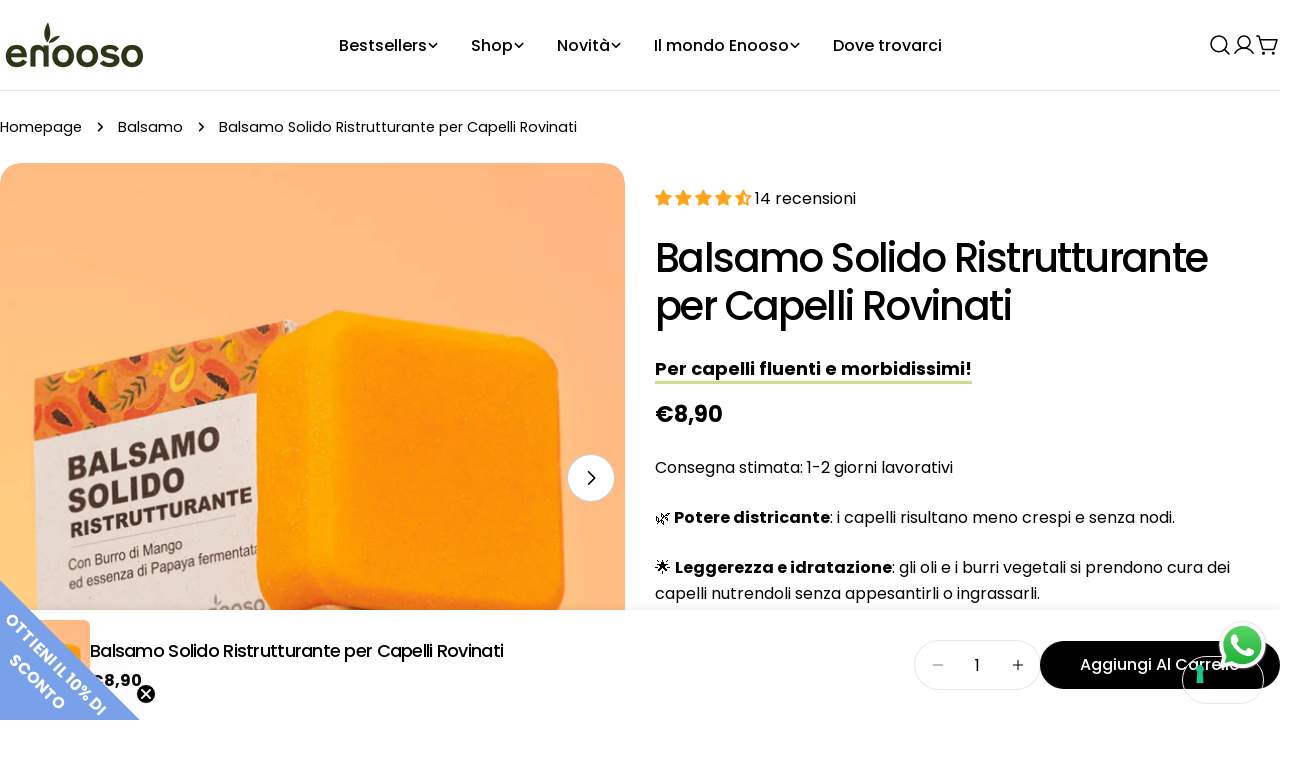

--- FILE ---
content_type: text/javascript
request_url: https://cdn.starapps.studio/apps/vsk/enooso-com/data.js
body_size: 2224
content:
"use strict";"undefined"==typeof window.starapps_data&&(window.starapps_data={}),"undefined"==typeof window.starapps_data.product_groups&&(window.starapps_data.product_groups=[{"id":6700478,"products_preset_id":1245921,"collections_swatch":"first_product_image","group_name":"ANTEPRIMA - Balsamo Labbra","option_name":"","collections_preset_id":null,"display_position":"top","products_swatch":"first_product_image","mobile_products_preset_id":1245921,"mobile_products_swatch":"first_product_image","mobile_collections_preset_id":null,"mobile_collections_swatch":"first_product_image","same_products_preset_for_mobile":true,"same_collections_preset_for_mobile":true,"option_values":[{"id":7610801422491,"option_value":"JUICY Mango","handle":"balsamo-labbra-idratante-in-stick-mango","published":true,"swatch_src":null,"swatch_value":null},{"id":10379739365712,"option_value":"TOFFEE Caramello","handle":"balsamo-labbra-toffee-caramello","published":true,"swatch_src":null,"swatch_value":null}]},{"id":5549655,"products_preset_id":1245920,"collections_swatch":"first_product_image","group_name":"Balsamo Labbra","option_name":"","collections_preset_id":null,"display_position":"top","products_swatch":"first_product_image","mobile_products_preset_id":1245920,"mobile_products_swatch":"first_product_image","mobile_collections_preset_id":null,"mobile_collections_swatch":"first_product_image","same_products_preset_for_mobile":true,"same_collections_preset_for_mobile":true,"option_values":[{"id":8733132063056,"option_value":"Mora e Mirtillo","handle":"balsamo-labbra-mora-e-mirtillo","published":true,"swatch_src":null,"swatch_value":null},{"id":7610802471067,"option_value":"Limone","handle":"balsamo-labbra-idratante-in-stick-limone","published":true,"swatch_src":null,"swatch_value":null},{"id":7610801717403,"option_value":"Vaniglia","handle":"balsamo-labbra-idratante-in-stick-vaniglia","published":true,"swatch_src":null,"swatch_value":null},{"id":8733101064528,"option_value":"Cacao","handle":"balsamo-labbra-cioccolato","published":true,"swatch_src":null,"swatch_value":null},{"id":10124612141392,"option_value":"Anguria","handle":"balsamo-labbra-anguria","published":true,"swatch_src":null,"swatch_value":null}]},{"id":5549636,"products_preset_id":1245920,"collections_swatch":"first_product_image","group_name":"Blush","option_name":"","collections_preset_id":null,"display_position":"top","products_swatch":"first_product_image","mobile_products_preset_id":1245920,"mobile_products_swatch":"first_product_image","mobile_collections_preset_id":null,"mobile_collections_swatch":"first_product_image","same_products_preset_for_mobile":true,"same_collections_preset_for_mobile":true,"option_values":[{"id":8568604131664,"option_value":"Rosa","handle":"blush-rosa","published":true,"swatch_src":null,"swatch_value":null},{"id":8568603476304,"option_value":"Fucsia","handle":"blush-fucsia","published":true,"swatch_src":null,"swatch_value":null},{"id":10296156684624,"option_value":"Viola","handle":"blush-labbra-e-guance-purple-galaxy","published":true,"swatch_src":null,"swatch_value":null},{"id":8767766135120,"option_value":"Vino","handle":"blush-labbra-e-guance-red-wine","published":true,"swatch_src":null,"swatch_value":null},{"id":9829301485904,"option_value":"Rosso","handle":"blush-labbra-e-guance-rosso-amarena-crush","published":true,"swatch_src":null,"swatch_value":null},{"id":8767680610640,"option_value":"Caramello","handle":"blush-labbra-e-guance-caramel-toast","published":true,"swatch_src":null,"swatch_value":null},{"id":8767772852560,"option_value":"Pesca","handle":"blush-labbra-e-guance-sweet-peach","published":true,"swatch_src":null,"swatch_value":null}]},{"id":6385791,"products_preset_id":1245921,"collections_swatch":"first_product_image","group_name":"Borse a rete","option_name":"","collections_preset_id":null,"display_position":"top","products_swatch":"first_product_image","mobile_products_preset_id":1245921,"mobile_products_swatch":"first_product_image","mobile_collections_preset_id":null,"mobile_collections_swatch":"first_product_image","same_products_preset_for_mobile":true,"same_collections_preset_for_mobile":true,"option_values":[{"id":7363533406363,"option_value":"Panna","handle":"borsa-rete-bianca","published":true,"swatch_src":null,"swatch_value":null},{"id":7363533537435,"option_value":"Verde","handle":"borsa-rete-verde","published":true,"swatch_src":null,"swatch_value":null},{"id":7363533766811,"option_value":"Sabbia","handle":"borsa-rete-marrone","published":true,"swatch_src":null,"swatch_value":null}]},{"id":5549642,"products_preset_id":1245920,"collections_swatch":"first_product_image","group_name":"Creme","option_name":"","collections_preset_id":null,"display_position":"top","products_swatch":"first_product_image","mobile_products_preset_id":1245920,"mobile_products_swatch":"first_product_image","mobile_collections_preset_id":null,"mobile_collections_swatch":"first_product_image","same_products_preset_for_mobile":true,"same_collections_preset_for_mobile":true,"option_values":[{"id":9035951669584,"option_value":"Mango e Papaya","handle":"tropical-shake-crema-corpo-nutriente","published":true,"swatch_src":null,"swatch_value":null},{"id":9035955110224,"option_value":"Cocco e Vaniglia","handle":"butter-smooth-crema-corpo-nutriente","published":true,"swatch_src":null,"swatch_value":null}]},{"id":5549627,"products_preset_id":1245925,"collections_swatch":"first_product_image","group_name":"Deodoranti","option_name":"","collections_preset_id":null,"display_position":"top","products_swatch":"first_product_image","mobile_products_preset_id":1245925,"mobile_products_swatch":"first_product_image","mobile_collections_preset_id":null,"mobile_collections_swatch":"first_product_image","same_products_preset_for_mobile":true,"same_collections_preset_for_mobile":true,"option_values":[{"id":7554741305499,"option_value":"Note Agrumate","handle":"deodorante-solido-antiodorante-orange-cloud-agli-agrumi","published":true,"swatch_src":null,"swatch_value":null},{"id":7555077013659,"option_value":"Lime e Bergamotto","handle":"deodorante-solido-antiodorante-lime-sorbet-al-lime-e-bergamotto","published":true,"swatch_src":null,"swatch_value":null},{"id":7555080028315,"option_value":"Talco e Lavanda","handle":"deodorante-solido-antiodorante-confortevole-comfy-vibes-con-talco-e-lavanda","published":true,"swatch_src":null,"swatch_value":null},{"id":9650363105616,"option_value":"Limone e Zenzero","handle":"deodorante-solido-calmante-zen-zest-breeze","published":true,"swatch_src":null,"swatch_value":null},{"id":9650366775632,"option_value":"Cetriolo e Tè verde","handle":"deodorante-solido-calmante-botanic-juice","published":true,"swatch_src":null,"swatch_value":null},{"id":9650366906704,"option_value":"Peonia e Pompelmo","handle":"deodorante-solido-calmante-gentle-peony","published":true,"swatch_src":null,"swatch_value":null}]},{"id":5929558,"products_preset_id":1245920,"collections_swatch":"first_product_image","group_name":"Detergenti viso","option_name":"","collections_preset_id":null,"display_position":"top","products_swatch":"first_product_image","mobile_products_preset_id":1245920,"mobile_products_swatch":"first_product_image","mobile_collections_preset_id":null,"mobile_collections_swatch":"first_product_image","same_products_preset_for_mobile":true,"same_collections_preset_for_mobile":true,"option_values":[{"id":7219157958811,"option_value":"Delicato","handle":"detergente-viso-delicato","published":true,"swatch_src":null,"swatch_value":null},{"id":7219158352027,"option_value":"Esfoliante","handle":"detergente-viso-esfoliante","published":true,"swatch_src":null,"swatch_value":null},{"id":8695148511568,"option_value":"Purificante","handle":"detergente-viso-purificante","published":true,"swatch_src":null,"swatch_value":null}]},{"id":6385799,"products_preset_id":1245919,"collections_swatch":"first_product_image","group_name":"Dischetti struccanti","option_name":"","collections_preset_id":null,"display_position":"top","products_swatch":"first_product_image","mobile_products_preset_id":1245919,"mobile_products_swatch":"first_product_image","mobile_collections_preset_id":null,"mobile_collections_swatch":"first_product_image","same_products_preset_for_mobile":true,"same_collections_preset_for_mobile":true,"option_values":[{"id":7631463514267,"option_value":"x1","handle":"dischetto-riutilizzabile","published":true,"swatch_src":null,"swatch_value":null},{"id":7569660674203,"option_value":"x3","handle":"3-dischetti-riutilizzabili-soft","published":true,"swatch_src":null,"swatch_value":null},{"id":5916386525339,"option_value":"x20","handle":"dischetti-struccanti-20","published":true,"swatch_src":null,"swatch_value":null}]},{"id":5549656,"products_preset_id":1245920,"collections_swatch":"first_product_image","group_name":"Docciaschiuma","option_name":"","collections_preset_id":null,"display_position":"top","products_swatch":"first_product_image","mobile_products_preset_id":1245920,"mobile_products_swatch":"first_product_image","mobile_collections_preset_id":null,"mobile_collections_swatch":"first_product_image","same_products_preset_for_mobile":true,"same_collections_preset_for_mobile":true,"option_values":[{"id":7223735386267,"option_value":"Pesca e Albicocca","handle":"doccia-schiuma-solido-vellutante-naturale-bio-85-gr-enooso-100-artigianale-biologico-vegano-made-in-italy","published":true,"swatch_src":null,"swatch_value":null},{"id":7223742824603,"option_value":"Boschivo e Balsamico","handle":"bagnoschiuma-solido-rinfrescante-85-gr","published":true,"swatch_src":null,"swatch_value":null},{"id":7223746363547,"option_value":"Monoi","handle":"doccia-schiuma-idratante","published":true,"swatch_src":null,"swatch_value":null},{"id":7595641307291,"option_value":"Lavanda","handle":"docciaschiuma-solido-alla-lavanda-rilassante","published":true,"swatch_src":null,"swatch_value":null},{"id":10124613779792,"option_value":"Cocco e Vaniglia","handle":"docciaschiuma-nutriente-cocco-e-vaniglia","published":true,"swatch_src":null,"swatch_value":null}]},{"id":6627311,"products_preset_id":1539018,"collections_swatch":"first_product_image","group_name":"Docciaschiuma + sacchetto","option_name":"","collections_preset_id":null,"display_position":"top","products_swatch":"first_product_image","mobile_products_preset_id":1539018,"mobile_products_swatch":"first_product_image","mobile_collections_preset_id":null,"mobile_collections_swatch":"first_product_image","same_products_preset_for_mobile":true,"same_collections_preset_for_mobile":true,"option_values":[{"id":8732612067664,"option_value":"BOSCHIVO Rinfrescante","handle":"docciaschiuma-rinfrescante-sacchetto","published":true,"swatch_src":null,"swatch_value":null},{"id":8732612133200,"option_value":"PESCA/MANGO Vellutante","handle":"copia-del-docciaschiuma-rinfrescante-sacchetto","published":true,"swatch_src":null,"swatch_value":null},{"id":8732614000976,"option_value":"MONOI Idratante","handle":"docciaschiuma-idratante-sacchetto","published":true,"swatch_src":null,"swatch_value":null},{"id":8732614263120,"option_value":"LAVANDA Rilassante ","handle":"docciaschiuma-rilassante-sacchetto","published":true,"swatch_src":null,"swatch_value":null}]},{"id":5549657,"products_preset_id":1245925,"collections_swatch":"first_product_image","group_name":"Enjoy","option_name":"","collections_preset_id":null,"display_position":"top","products_swatch":"first_product_image","mobile_products_preset_id":1245925,"mobile_products_swatch":"first_product_image","mobile_collections_preset_id":null,"mobile_collections_swatch":"first_product_image","same_products_preset_for_mobile":true,"same_collections_preset_for_mobile":true,"option_values":[{"id":9223378370896,"option_value":"Sunset","handle":"enjoy-sunset-kit-prova","published":true,"swatch_src":null,"swatch_value":null},{"id":9224104444240,"option_value":"Sunrise","handle":"enjoy-sunrise-kit-prova","published":true,"swatch_src":null,"swatch_value":null}]},{"id":5585200,"products_preset_id":1245925,"collections_swatch":"first_product_image","group_name":"Illuminanti","option_name":"","collections_preset_id":null,"display_position":"top","products_swatch":"first_product_image","mobile_products_preset_id":1245925,"mobile_products_swatch":"first_product_image","mobile_collections_preset_id":null,"mobile_collections_swatch":"first_product_image","same_products_preset_for_mobile":true,"same_collections_preset_for_mobile":true,"option_values":[{"id":8568607015248,"option_value":"Oro","handle":"illuminante-oro","published":true,"swatch_src":null,"swatch_value":null},{"id":8568603017552,"option_value":"Bronzo","handle":"illuminante-bronzo","published":true,"swatch_src":null,"swatch_value":null}]},{"id":6553211,"products_preset_id":1245928,"collections_swatch":"first_product_image","group_name":"Shampoo Purificante","option_name":"Formato","collections_preset_id":null,"display_position":"top","products_swatch":"first_product_image","mobile_products_preset_id":1245928,"mobile_products_swatch":"first_product_image","mobile_collections_preset_id":null,"mobile_collections_swatch":"first_product_image","same_products_preset_for_mobile":true,"same_collections_preset_for_mobile":true,"option_values":[{"id":6575429025947,"option_value":"Singolo","handle":"shampoo-purificante","published":true,"swatch_src":null,"swatch_value":null},{"id":5916329410715,"option_value":"Doppio","handle":"shampoo-solido-purificante-x2","published":true,"swatch_src":null,"swatch_value":null}]},{"id":6550232,"products_preset_id":1245928,"collections_swatch":"first_product_image","group_name":"Shampoo Rosmarino","option_name":"Formato","collections_preset_id":null,"display_position":"top","products_swatch":"first_product_image","mobile_products_preset_id":1245928,"mobile_products_swatch":"first_product_image","mobile_collections_preset_id":null,"mobile_collections_swatch":"first_product_image","same_products_preset_for_mobile":true,"same_collections_preset_for_mobile":true,"option_values":[{"id":9574063571280,"option_value":"Singolo","handle":"shampoo-solido-rivitalizzante-rosmarino-biotina","published":true,"swatch_src":null,"swatch_value":null},{"id":9574066946384,"option_value":"Doppio","handle":"shampoo-rivitalizzante-x2","published":true,"swatch_src":null,"swatch_value":null}]}],window.starapps_data.product_groups_chart={"balsamo-labbra-idratante-in-stick-mango":[0],"balsamo-labbra-toffee-caramello":[0],"balsamo-labbra-mora-e-mirtillo":[1],"balsamo-labbra-idratante-in-stick-limone":[1],"balsamo-labbra-idratante-in-stick-vaniglia":[1],"balsamo-labbra-cioccolato":[1],"balsamo-labbra-anguria":[1],"blush-rosa":[2],"blush-fucsia":[2],"blush-labbra-e-guance-purple-galaxy":[2],"blush-labbra-e-guance-red-wine":[2],"blush-labbra-e-guance-rosso-amarena-crush":[2],"blush-labbra-e-guance-caramel-toast":[2],"blush-labbra-e-guance-sweet-peach":[2],"borsa-rete-bianca":[3],"borsa-rete-verde":[3],"borsa-rete-marrone":[3],"tropical-shake-crema-corpo-nutriente":[4],"butter-smooth-crema-corpo-nutriente":[4],"deodorante-solido-antiodorante-orange-cloud-agli-agrumi":[5],"deodorante-solido-antiodorante-lime-sorbet-al-lime-e-bergamotto":[5],"deodorante-solido-antiodorante-confortevole-comfy-vibes-con-talco-e-lavanda":[5],"deodorante-solido-calmante-zen-zest-breeze":[5],"deodorante-solido-calmante-botanic-juice":[5],"deodorante-solido-calmante-gentle-peony":[5],"detergente-viso-delicato":[6],"detergente-viso-esfoliante":[6],"detergente-viso-purificante":[6],"dischetto-riutilizzabile":[7],"3-dischetti-riutilizzabili-soft":[7],"dischetti-struccanti-20":[7],"doccia-schiuma-solido-vellutante-naturale-bio-85-gr-enooso-100-artigianale-biologico-vegano-made-in-italy":[8],"bagnoschiuma-solido-rinfrescante-85-gr":[8],"doccia-schiuma-idratante":[8],"docciaschiuma-solido-alla-lavanda-rilassante":[8],"docciaschiuma-nutriente-cocco-e-vaniglia":[8],"docciaschiuma-rinfrescante-sacchetto":[9],"copia-del-docciaschiuma-rinfrescante-sacchetto":[9],"docciaschiuma-idratante-sacchetto":[9],"docciaschiuma-rilassante-sacchetto":[9],"enjoy-sunset-kit-prova":[10],"enjoy-sunrise-kit-prova":[10],"illuminante-oro":[11],"illuminante-bronzo":[11],"shampoo-purificante":[12],"shampoo-solido-purificante-x2":[12],"shampoo-solido-rivitalizzante-rosmarino-biotina":[13],"shampoo-rivitalizzante-x2":[13]});

--- FILE ---
content_type: application/javascript; charset=utf-8
request_url: https://cs.iubenda.com/cookie-solution/confs/js/23571553.js
body_size: 203
content:
_iub.csRC = { consApiKey: '4kZ1VQemQgBRc9QOHETzbvG1KdbGWXr9', showBranding: false, publicId: 'a8678c0f-6db6-11ee-8bfc-5ad8d8c564c0', floatingGroup: false };
_iub.csEnabled = true;
_iub.csPurposes = [7,3,1,5,4,2];
_iub.cpUpd = 1750947845;
_iub.csT = 0.15;
_iub.googleConsentModeV2 = true;
_iub.totalNumberOfProviders = 20;
_iub.csSiteConf = {"askConsentAtCookiePolicyUpdate":true,"cookiePolicyInOtherWindow":true,"countryDetection":true,"emailMarketing":{"theme":"dark"},"enableFadp":true,"enableLgpd":true,"enableUspr":true,"lgpdAppliesGlobally":false,"logViaAlert":true,"perPurposeConsent":true,"preferenceCookie":{"expireAfter":180},"siteId":2734079,"storage":{"useSiteId":true},"usPreferencesWidgetDisplay":"inline-left","cookiePolicyId":23571553,"lang":"it","banner":{"acceptButtonColor":"#087EDC","acceptButtonDisplay":true,"backgroundColor":"#8CB9F0","closeButtonDisplay":false,"customizeButtonColor":"#A5C2E4","customizeButtonDisplay":true,"explicitWithdrawal":true,"fontSizeBody":"12px","listPurposes":true,"logo":null,"ownerName":"enooso.it/","position":"bottom","rejectButtonColor":"#A5C2E4","rejectButtonDisplay":true,"showPurposesToggles":true,"showTotalNumberOfProviders":true,"slideDown":false}};


--- FILE ---
content_type: text/javascript; charset=utf-8
request_url: https://enooso.it/products/balsamo-solido-ristrutturante-e-riparatore-per-capelli-danneggiati.js
body_size: 1466
content:
{"id":7362698870939,"title":"Balsamo Solido Ristrutturante per Capelli Rovinati","handle":"balsamo-solido-ristrutturante-e-riparatore-per-capelli-danneggiati","description":"\u003cp\u003e \u003cspan\u003e🥭\u003c\/span\u003e \u003cstrong\u003e2 IN 1\u003c\/strong\u003e: Questa nuova gemma è pensata per essere utilizzata in due modi diversi:\u003c\/p\u003e\n\u003col\u003e\n\u003cli\u003e\u003cspan\u003e Come \u003cstrong\u003ebalsamo\u003c\/strong\u003e su capelli bagnati, lasciandolo in posa per 2\/3 minuti e risciacquando con acqua tiepida\u003c\/span\u003e\u003c\/li\u003e\n\u003cli\u003e\u003cspan\u003e Come \u003cstrong\u003eimpacco\u003c\/strong\u003e per capelli da utilizzare sulle lunghezze ben bagnate, prima di uno shampoo...\u003c\/span\u003e\u003c\/li\u003e\n\u003c\/ol\u003e\n\u003cp\u003e\u003cspan\u003eIn che modo? \u003c\/span\u003eLascialo in posa per 20 minuti, risciacqua con acqua tiepida e fai uno shampoo.\u003c\/p\u003e\n\u003cp\u003e\u003cmeta charset=\"utf-8\"\u003eIl nostro balsamo è realizzato con ingredienti naturali di alta qualità, come la \u003cstrong\u003epapaya fermentata\u003c\/strong\u003e, rinomata per i suoi benefici sui capelli, inclusa la lucentezza, il volume e la forza. Il \u003cstrong\u003eburro di mango \u003c\/strong\u003eammorbidisce e nutre i capelli più danneggiati, crespi e sfibrati, mentre l'\u003cstrong\u003eolio di carota\u003c\/strong\u003e protegge e rinforza i capelli danneggiati da fonti di calore e tinte. Questo balsamo ristrutturante e rinforzante previene la formazione di \u003cstrong\u003edoppie punte \u003c\/strong\u003ee dona forza alle lunghezze. È pratico e compatto, ideale per la doccia o il viaggio, senza rischi di spreco.\u003c\/p\u003e\n\u003cp\u003ePerfetto per chi ama viaggiare, può essere portato in camper, aereo o barca, permettendo di prendersi cura di sé rispettando l'ambiente. Le nostre gemme solide riducono lo spreco di due flaconi di plastica, migliorando il tuo stile di vita green. Le gemme sono cruelty-free, con packaging biodegradabile, proprietà ristrutturanti, senza siliconi e totalmente vegane, offrendo un'esperienza di cura personale con un aroma tropicale travolgente.\u003c\/p\u003e","published_at":"2022-05-18T13:39:51+02:00","created_at":"2022-05-16T20:18:32+02:00","vendor":"Enooso","type":"Balsamo","tags":["adtraction","Balsamo solido","haircare"],"price":890,"price_min":890,"price_max":890,"available":true,"price_varies":false,"compare_at_price":null,"compare_at_price_min":0,"compare_at_price_max":0,"compare_at_price_varies":false,"variants":[{"id":42377826336923,"title":"Default Title","option1":"Default Title","option2":null,"option3":null,"sku":"BAL-02","requires_shipping":true,"taxable":true,"featured_image":null,"available":true,"name":"Balsamo Solido Ristrutturante per Capelli Rovinati","public_title":null,"options":["Default Title"],"price":890,"weight":55,"compare_at_price":null,"inventory_management":"shopify","barcode":"8054346950637","requires_selling_plan":false,"selling_plan_allocations":[]}],"images":["\/\/cdn.shopify.com\/s\/files\/1\/0515\/2974\/4539\/files\/9_f7b1ac61-9de4-4fe5-8b80-cc738776a4a4.jpg?v=1701116835","\/\/cdn.shopify.com\/s\/files\/1\/0515\/2974\/4539\/files\/10_ba19e4c8-7994-4f55-bc6c-64c469a46d50.jpg?v=1701116835","\/\/cdn.shopify.com\/s\/files\/1\/0515\/2974\/4539\/products\/balsamoshampoosolidomangopapayarinforzanteristrutturantecosmeticasolidaprodottipercapellibiovegannaturalibellezza7.jpg?v=1701116835","\/\/cdn.shopify.com\/s\/files\/1\/0515\/2974\/4539\/products\/balsamosolidomangopapayarinforzanteristrutturantecosmeticasolidaprodottipercapellibiovegannaturalibellezza.jpg?v=1701116835","\/\/cdn.shopify.com\/s\/files\/1\/0515\/2974\/4539\/products\/balsamosolidomangopapayarinforzanteristrutturantecosmeticasolidaprodottipercapellibiovegannaturalibellezza3.jpg?v=1701116835","\/\/cdn.shopify.com\/s\/files\/1\/0515\/2974\/4539\/products\/balsamoshampoosolidomangopapayarinforzanteristrutturantecosmeticasolidaprodottipercapellibiovegannaturalibellezza5.jpg?v=1701116835","\/\/cdn.shopify.com\/s\/files\/1\/0515\/2974\/4539\/products\/balsamoshampoosolidomangopapayarinforzanteristrutturantecosmeticasolidaprodottipercapellibiovegannaturalibellezza8.jpg?v=1701116835","\/\/cdn.shopify.com\/s\/files\/1\/0515\/2974\/4539\/products\/balsamoshampoosolidomangopapayarinforzanteristrutturantecosmeticasolidaprodottipercapellibiovegannaturalibellezzaautenticapura.jpg?v=1701116835"],"featured_image":"\/\/cdn.shopify.com\/s\/files\/1\/0515\/2974\/4539\/files\/9_f7b1ac61-9de4-4fe5-8b80-cc738776a4a4.jpg?v=1701116835","options":[{"name":"Title","position":1,"values":["Default Title"]}],"url":"\/products\/balsamo-solido-ristrutturante-e-riparatore-per-capelli-danneggiati","media":[{"alt":null,"id":45499645493584,"position":1,"preview_image":{"aspect_ratio":1.0,"height":2430,"width":2430,"src":"https:\/\/cdn.shopify.com\/s\/files\/1\/0515\/2974\/4539\/files\/9_f7b1ac61-9de4-4fe5-8b80-cc738776a4a4.jpg?v=1701116835"},"aspect_ratio":1.0,"height":2430,"media_type":"image","src":"https:\/\/cdn.shopify.com\/s\/files\/1\/0515\/2974\/4539\/files\/9_f7b1ac61-9de4-4fe5-8b80-cc738776a4a4.jpg?v=1701116835","width":2430},{"alt":null,"id":45499645526352,"position":2,"preview_image":{"aspect_ratio":1.0,"height":2430,"width":2430,"src":"https:\/\/cdn.shopify.com\/s\/files\/1\/0515\/2974\/4539\/files\/10_ba19e4c8-7994-4f55-bc6c-64c469a46d50.jpg?v=1701116835"},"aspect_ratio":1.0,"height":2430,"media_type":"image","src":"https:\/\/cdn.shopify.com\/s\/files\/1\/0515\/2974\/4539\/files\/10_ba19e4c8-7994-4f55-bc6c-64c469a46d50.jpg?v=1701116835","width":2430},{"alt":"balsamo shampoo solido capelli Mango danneggiati con burro di Mango e Papaya 55 g  100% Artigianale Biologico Vegano  Made in Italy  papaya rinforzante ristrutturante cosmetica solida prodotti per capelli bio vegan naturali bellezza autentica pura","id":26475048992923,"position":3,"preview_image":{"aspect_ratio":1.0,"height":1000,"width":1000,"src":"https:\/\/cdn.shopify.com\/s\/files\/1\/0515\/2974\/4539\/products\/balsamoshampoosolidomangopapayarinforzanteristrutturantecosmeticasolidaprodottipercapellibiovegannaturalibellezza7.jpg?v=1701116835"},"aspect_ratio":1.0,"height":1000,"media_type":"image","src":"https:\/\/cdn.shopify.com\/s\/files\/1\/0515\/2974\/4539\/products\/balsamoshampoosolidomangopapayarinforzanteristrutturantecosmeticasolidaprodottipercapellibiovegannaturalibellezza7.jpg?v=1701116835","width":1000},{"alt":"balsamo shampoo solido capelli Mango danneggiati con burro di Mango e Papaya 55 g  100% Artigianale Biologico Vegano  Made in Italy  papaya rinforzante ristrutturante cosmetica solida prodotti per capelli bio vegan naturali bellezza autentica pura","id":26475052794011,"position":4,"preview_image":{"aspect_ratio":1.0,"height":800,"width":800,"src":"https:\/\/cdn.shopify.com\/s\/files\/1\/0515\/2974\/4539\/products\/balsamosolidomangopapayarinforzanteristrutturantecosmeticasolidaprodottipercapellibiovegannaturalibellezza.jpg?v=1701116835"},"aspect_ratio":1.0,"height":800,"media_type":"image","src":"https:\/\/cdn.shopify.com\/s\/files\/1\/0515\/2974\/4539\/products\/balsamosolidomangopapayarinforzanteristrutturantecosmeticasolidaprodottipercapellibiovegannaturalibellezza.jpg?v=1701116835","width":800},{"alt":"balsamo shampoo solido capelli Mango danneggiati con burro di Mango e Papaya 55 g  100% Artigianale Biologico Vegano  Made in Italy  papaya rinforzante ristrutturante cosmetica solida prodotti per capelli bio vegan naturali bellezza autentica pura","id":26475048304795,"position":5,"preview_image":{"aspect_ratio":1.0,"height":1000,"width":1000,"src":"https:\/\/cdn.shopify.com\/s\/files\/1\/0515\/2974\/4539\/products\/balsamosolidomangopapayarinforzanteristrutturantecosmeticasolidaprodottipercapellibiovegannaturalibellezza3.jpg?v=1701116835"},"aspect_ratio":1.0,"height":1000,"media_type":"image","src":"https:\/\/cdn.shopify.com\/s\/files\/1\/0515\/2974\/4539\/products\/balsamosolidomangopapayarinforzanteristrutturantecosmeticasolidaprodottipercapellibiovegannaturalibellezza3.jpg?v=1701116835","width":1000},{"alt":"balsamo shampoo solido capelli Mango danneggiati con burro di Mango e Papaya 55 g  100% Artigianale Biologico Vegano  Made in Italy  papaya rinforzante ristrutturante cosmetica solida prodotti per capelli bio vegan naturali bellezza autentica pura","id":26475047616667,"position":6,"preview_image":{"aspect_ratio":1.0,"height":1000,"width":1000,"src":"https:\/\/cdn.shopify.com\/s\/files\/1\/0515\/2974\/4539\/products\/balsamoshampoosolidomangopapayarinforzanteristrutturantecosmeticasolidaprodottipercapellibiovegannaturalibellezza5.jpg?v=1701116835"},"aspect_ratio":1.0,"height":1000,"media_type":"image","src":"https:\/\/cdn.shopify.com\/s\/files\/1\/0515\/2974\/4539\/products\/balsamoshampoosolidomangopapayarinforzanteristrutturantecosmeticasolidaprodottipercapellibiovegannaturalibellezza5.jpg?v=1701116835","width":1000},{"alt":"balsamo shampoo solido capelli Mango danneggiati con burro di Mango e Papaya 55 g  100% Artigianale Biologico Vegano  Made in Italy  papaya rinforzante ristrutturante cosmetica solida prodotti per capelli bio vegan naturali bellezza autentica pura","id":26475048566939,"position":7,"preview_image":{"aspect_ratio":1.0,"height":1000,"width":1000,"src":"https:\/\/cdn.shopify.com\/s\/files\/1\/0515\/2974\/4539\/products\/balsamoshampoosolidomangopapayarinforzanteristrutturantecosmeticasolidaprodottipercapellibiovegannaturalibellezza8.jpg?v=1701116835"},"aspect_ratio":1.0,"height":1000,"media_type":"image","src":"https:\/\/cdn.shopify.com\/s\/files\/1\/0515\/2974\/4539\/products\/balsamoshampoosolidomangopapayarinforzanteristrutturantecosmeticasolidaprodottipercapellibiovegannaturalibellezza8.jpg?v=1701116835","width":1000},{"alt":"balsamo shampoo solido capelli Mango danneggiati con burro di Mango e Papaya 55 g  100% Artigianale Biologico Vegano  Made in Italy  papaya rinforzante ristrutturante cosmetica solida prodotti per capelli bio vegan naturali bellezza autentica pura","id":26475075305627,"position":8,"preview_image":{"aspect_ratio":1.0,"height":1000,"width":1000,"src":"https:\/\/cdn.shopify.com\/s\/files\/1\/0515\/2974\/4539\/products\/balsamoshampoosolidomangopapayarinforzanteristrutturantecosmeticasolidaprodottipercapellibiovegannaturalibellezzaautenticapura.jpg?v=1701116835"},"aspect_ratio":1.0,"height":1000,"media_type":"image","src":"https:\/\/cdn.shopify.com\/s\/files\/1\/0515\/2974\/4539\/products\/balsamoshampoosolidomangopapayarinforzanteristrutturantecosmeticasolidaprodottipercapellibiovegannaturalibellezzaautenticapura.jpg?v=1701116835","width":1000}],"requires_selling_plan":false,"selling_plan_groups":[]}